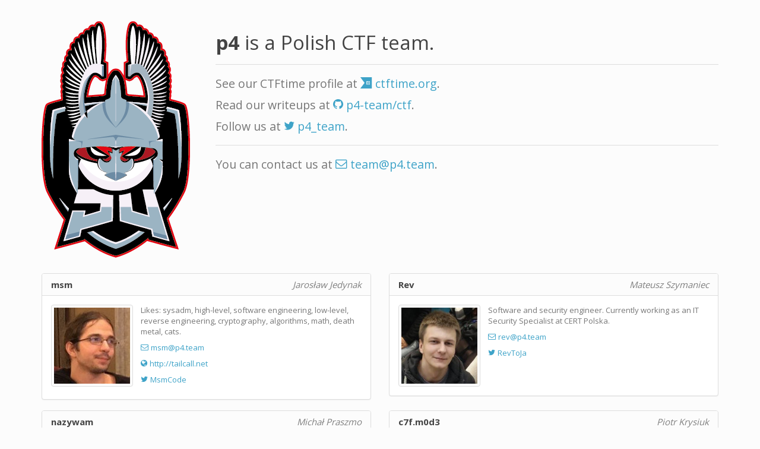

--- FILE ---
content_type: text/html; charset=utf-8
request_url: https://p4.team/
body_size: 4459
content:
<!DOCTYPE html><html lang=en><head><meta charset=utf-8><meta http-equiv=X-UA-Compatible content="IE=edge"><meta name=viewport content="width=device-width, initial-scale=1"><title>р4.team</title><link rel=stylesheet href=/styles/bootstrap.min.css><link rel=apple-touch-icon sizes=180x180 href=/apple-touch-icon.png><link rel=icon type=image/png sizes=32x32 href=/favicon-32x32.png><link rel=icon type=image/png sizes=16x16 href=/favicon-16x16.png><link rel=manifest href=/site.webmanifest><style>
        @font-face{font-family:'icons';src:url('fonts/icons.eot?n90b5p');src:url('fonts/icons.eot?n90b5p#iefix') format('embedded-opentype'),url('fonts/icons.ttf?n90b5p') format('truetype'),url('fonts/icons.woff?n90b5p') format('woff'),url('fonts/icons.svg?n90b5p#icons') format('svg');font-weight:normal;font-style:normal;font-display:block}i{font-family:'icons' !important;speak:never;font-style:normal;font-weight:normal;font-variant:normal;text-transform:none;line-height:1;-webkit-font-smoothing:antialiased;-moz-osx-font-smoothing:grayscale}.icon-fediverse:before{content:"\e905"}.icon-ctftime:before{content:"\e903"}.icon-globe:before{content:"\e904"}.icon-envelope-o:before{content:"\e900"}.icon-twitter:before{content:"\e901"}.icon-github:before{content:"\e902"}body{position:relative}.page-header{font-size:150%;border-bottom:0}.member-photo{margin-right:1em}i.icon+span{padding-left:.3em}i.icon{display:inline-block}
    </style><script src=https://ajax.googleapis.com/ajax/libs/jquery/1.12.4/jquery.min.js></script><script src=https://maxcdn.bootstrapcdn.com/bootstrap/3.3.7/js/bootstrap.min.js></script></head><body><div class=container><div class=page-header><div class=row><div class="col-lg-3 col-md-4 col-sm-5"><img src=/images/logo.png></div><div class="col-lg-9 col-md-8 col-sm-7"><h1><strong>р4</strong> is a Polish CTF team.</h1><hr><p> See our CTFtime profile at <a href=https://ctftime.org/team/5152><i class="icon icon-ctftime" aria-hidden></i><span>ctftime.org</span></a>. </p><p> Read our writeups at <a href=https://github.com/p4-team/ctf><i class="icon icon-github" aria-hidden></i><span>р4-team/ctf</span></a>. </p><p> Follow us at <a href=https://twitter.com/p4_team><i class="icon icon-twitter" aria-hidden></i><span>р4_team</span></a>. </p><hr><p>You can contact us at <a href="/cdn-cgi/l/email-protection#b6c2d3d7dbf6c68298c2d3d7db"><i class="icon icon-envelope-o" aria-hidden></i><span><span class="__cf_email__" data-cfemail="ec98898d81ac9cd8c298898d81">[email&#160;protected]</span></span></a>. </p></div></div></div></div><div class=container><div class=row><div class="col-sm-6 col-xs-12"><div class="panel panel-default"><div class=panel-heading><h3 class=panel-title><strong>msm</strong><em class="pull-right text-muted">Jarosław Jedynak</em></h3></div><div class="panel-body member-panel"><img src=images/msm.jpg class="member-photo img-thumbnail pull-left"><p>Likes: sysadm, high-level, software engineering, low-level, reverse engineering, cryptography, algorithms, math, death metal, cats.</p><p><a href="/cdn-cgi/l/email-protection#513c223c1121657f2534303c"><i class="icon icon-envelope-o" aria-hidden></i><span><span class="__cf_email__" data-cfemail="afc2dcc2efdf9b81dbcacec2">[email&#160;protected]</span></span></a></p><p><a href=http://tailcall.net><i class="icon icon-globe" aria-hidden></i><span>http://tailcall.net</span></a></p><p><a href=https://twitter.com/MsmCode><i class="icon icon-twitter" aria-hidden></i><span>MsmCode</span></a></p></div></div></div><div class="col-sm-6 col-xs-12"><div class="panel panel-default"><div class=panel-heading><h3 class=panel-title><strong>Rev</strong><em class="pull-right text-muted">Mateusz Szymaniec</em></h3></div><div class="panel-body member-panel"><img src=images/rev.jpg class="member-photo img-thumbnail pull-left"><p>Software and security engineer. Currently working as an IT Security Specialist at CERT Polska.</p><p><a href="/cdn-cgi/l/email-protection#1d6f786b5d6d293369787c70"><i class="icon icon-envelope-o" aria-hidden></i><span><span class="__cf_email__" data-cfemail="cebcabb88ebefae0baabafa3">[email&#160;protected]</span></span></a></p><p><a href=https://twitter.com/RevToJa><i class="icon icon-twitter" aria-hidden></i><span>RevToJa</span></a></p></div></div></div><div class=clearfix></div><div class="col-sm-6 col-xs-12"><div class="panel panel-default"><div class=panel-heading><h3 class=panel-title><strong>nazywam</strong><em class="pull-right text-muted">Michał Praszmo</em></h3></div><div class="panel-body member-panel"><img src=images/white.png class="member-photo img-thumbnail pull-left"><p>re</p><p><a href="/cdn-cgi/l/email-protection#08666972717f696548783c267c6d6965"><i class="icon icon-envelope-o" aria-hidden></i><span><span class="__cf_email__" data-cfemail="254b445f5c5244486555110b51404448">[email&#160;protected]</span></span></a></p><p><a href=https://twitter.com/nazywam><i class="icon icon-twitter" aria-hidden></i><span>nazywam</span></a></p></div></div></div><div class="col-sm-6 col-xs-12"><div class="panel panel-default"><div class=panel-heading><h3 class=panel-title><strong>c7f.m0d3</strong><em class="pull-right text-muted">Piotr Krysiuk</em></h3></div><div class="panel-body member-panel"><img src=images/white.png class="member-photo img-thumbnail pull-left"><p>Computer security expert specializing in uncovering targeted attacks.<br> Enjoys pwning toy services on the Internet in his free time.</p><p><a href="/cdn-cgi/l/email-protection#7f1c481951124f1b4c3f0f4b510b1a1e12"><i class="icon icon-envelope-o" aria-hidden></i><span><span class="__cf_email__" data-cfemail="1e7d297830732e7a2d5e6e2a306a7b7f73">[email&#160;protected]</span></span></a></p></div></div></div><div class=clearfix></div><div class="col-sm-6 col-xs-12"><div class="panel panel-default"><div class=panel-heading><h3 class=panel-title><strong>akrasuski1</strong><em class="pull-right text-muted">Adam Krasuski</em></h3></div><div class="panel-body member-panel"><img src=images/akrasuski1.jpg class="member-photo img-thumbnail pull-left"><p>The guy who created the smallest P4 logo in P4 file format (and ASCII-printable too!):</p><pre><code>echo 'P4 8 11 |~gg~|`jjnb' &gt; logo.p4
</code></pre><p><a href="/cdn-cgi/l/email-protection#a6c7cdd4c7d5d3d5cdcf97e6d69288d2c3c7cb"><i class="icon icon-envelope-o" aria-hidden></i><span><span class="__cf_email__" data-cfemail="2948425b485a5c5a42401869591d075d4c4844">[email&#160;protected]</span></span></a></p><p><a href=https://twitter.com/akrasuski1><i class="icon icon-twitter" aria-hidden></i><span>akrasuski1</span></a></p></div></div></div><div class="col-sm-6 col-xs-12"><div class="panel panel-default"><div class=panel-heading><h3 class=panel-title><strong>psrok1</strong><em class="pull-right text-muted">Paweł Srokosz</em></h3></div><div class="panel-body member-panel"><img src=images/psrok1.jpg class="member-photo img-thumbnail pull-left"><p>Security researcher and malware analyst - currently working as an IT Security Specialist at CERT Polska.</p><p><a href="/cdn-cgi/l/email-protection#f8888b8a9793c9b888ccd68c9d9995"><i class="icon icon-envelope-o" aria-hidden></i><span><span class="__cf_email__" data-cfemail="730300011c18423303475d0716121e">[email&#160;protected]</span></span></a></p><p><a href=https://0xCC.pl><i class="icon icon-globe" aria-hidden></i><span>https://0xCC.pl</span></a></p><p><a href=https://twitter.com/_psrok1><i class="icon icon-twitter" aria-hidden></i><span>_psrok1</span></a></p></div></div></div><div class=clearfix></div><div class="col-sm-6 col-xs-12"><div class="panel panel-default"><div class=panel-heading><h3 class=panel-title><strong>sasza</strong><em class="pull-right text-muted">Krzysztof Stopczański</em></h3></div><div class="panel-body member-panel"><img src=images/sasza.jpg class="member-photo img-thumbnail pull-left"><p>Too lazy to build things, but always happy to break something. Fan of coding and computer security since early childhood. During CTFs works mostly in web, but also does some pwns from time to time. Personally enjoys traveling and classic cars.</p><p><a href="/cdn-cgi/l/email-protection#354654464f547545011b41505458"><i class="icon icon-envelope-o" aria-hidden></i><span><span class="__cf_email__" data-cfemail="9ae9fbe9e0fbdaeaaeb4eefffbf7">[email&#160;protected]</span></span></a></p></div></div></div><div class="col-sm-6 col-xs-12"><div class="panel panel-default"><div class=panel-heading><h3 class=panel-title><strong>rodbert</strong><em class="pull-right text-muted">Robert Tomkowski</em></h3></div><div class="panel-body member-panel"><img src=images/rodbert.jpg class="member-photo img-thumbnail pull-left"><p>Software and security engineer. Ex-perfectionist – lost his faith in high-quality code many years ago, after falling into a dragon nest called real life. Former captain of CodiSec CTF team.<br> Likes sword fencing (HEMA), homebrewing, mixology and agriculture.<br> Currently executing his world domination plan.</p><p><a href="/cdn-cgi/l/email-protection#6715080305021513271753491302060a"><i class="icon icon-envelope-o" aria-hidden></i><span><span class="__cf_email__" data-cfemail="087a676c6a6d7a7c48783c267c6d6965">[email&#160;protected]</span></span></a></p></div></div></div><div class=clearfix></div><div class="col-sm-6 col-xs-12"><div class="panel panel-default"><div class=panel-heading><h3 class=panel-title><strong>chivay</strong><em class="pull-right text-muted">Hubert Jasudowicz</em></h3></div><div class="panel-body member-panel"><img src=images/white.png class="member-photo img-thumbnail pull-left"><p>Just a simple man trying to make his way in the universe.</p><p><a href="/cdn-cgi/l/email-protection#05666d6c73647c4575312b71606468"><i class="icon icon-envelope-o" aria-hidden></i><span><span class="__cf_email__" data-cfemail="9dfef5f4ebfce4ddeda9b3e9f8fcf0">[email&#160;protected]</span></span></a></p><p><a href=https://twitter.com/hjasudowicz><i class="icon icon-twitter" aria-hidden></i><span>hjasudowicz</span></a></p></div></div></div><div class="col-sm-6 col-xs-12"><div class="panel panel-default"><div class=panel-heading><h3 class=panel-title><strong>des</strong><em class="pull-right text-muted">Hubert Barc</em></h3></div><div class="panel-body member-panel"><img src=images/des.jpg class="member-photo img-thumbnail pull-left"><p>Interested in more stuff than he has time to engage with. Pentester at big corp. ML/Cloud/Data science enthusiast.</p><p><a href="/cdn-cgi/l/email-protection#432726300333776d3726222e"><i class="icon icon-envelope-o" aria-hidden></i><span><span class="__cf_email__" data-cfemail="9bfffee8dbebafb5effefaf6">[email&#160;protected]</span></span></a></p><p><a href=https://desc0n0cid0.blogspot.com><i class="icon icon-globe" aria-hidden></i><span>https://desc0n0cid0.blogspot.com</span></a></p><p><a href=https://twitter.com/des0x41><i class="icon icon-twitter" aria-hidden></i><span>des0x41</span></a></p></div></div></div><div class=clearfix></div><div class="col-sm-6 col-xs-12"><div class="panel panel-default"><div class=panel-heading><h3 class=panel-title><strong>kazet</strong><em class="pull-right text-muted">Krzysztof Zając</em></h3></div><div class="panel-body member-panel"><img src=images/kazet.jpg class="member-photo img-thumbnail pull-left"><p>Software engineer. During CTFs works mostly with web tasks. Fan of bad puns.</p><p><a href="/cdn-cgi/l/email-protection#f69d978c9382b686c2d88293979b"><i class="icon icon-envelope-o" aria-hidden></i><span><span class="__cf_email__" data-cfemail="177c766d7263576723396372767a">[email&#160;protected]</span></span></a></p></div></div></div><div class="col-sm-6 col-xs-12"><div class="panel panel-default"><div class=panel-heading><h3 class=panel-title><strong>maya</strong><em class="pull-right text-muted">Maja Kądziołka</em></h3></div><div class="panel-body member-panel"><img src=images/maya.jpg class="member-photo img-thumbnail pull-left"><p>Standard-issue programmer catgirl. Loves Rust and Haskell, but somehow also assembly and Forth, yet nothing in between. Fascinated by compilers and proof assistants. Apparently into infosec.</p><p><a href="/cdn-cgi/l/email-protection#026f637b634272362c7667636f"><i class="icon icon-envelope-o" aria-hidden></i><span><span class="__cf_email__" data-cfemail="096468706849793d277d6c6864">[email&#160;protected]</span></span></a></p><p><a href=https://compilercrim.es/ ><i class="icon icon-globe" aria-hidden></i><span>https://compilercrim.es/</span></a></p><p><a href=https://twitter.com/meithecatte><i class="icon icon-twitter" aria-hidden></i><span>meithecatte</span></a></p></div></div></div><div class=clearfix></div><div class="col-sm-6 col-xs-12"><div class="panel panel-default"><div class=panel-heading><h3 class=panel-title><strong>ptrcnull</strong><em class="pull-right text-muted">Patrycja Rosa</em></h3></div><div class="panel-body member-panel"><img src=images/white.png class="member-photo img-thumbnail pull-left"><p>DevOps during the day, open-sourcerer after hours; Go/Rust programmer, self-hosting enthusiast, Alpine Linux developer ( if your container broke, that might be my fault! :P )</p><p><a href="/cdn-cgi/l/email-protection#5f2f2b2d3c312a33331f2f6b712b3a3e32"><i class="icon icon-envelope-o" aria-hidden></i><span><span class="__cf_email__" data-cfemail="31414543525f445d5d7141051f4554505c">[email&#160;protected]</span></span></a></p><p><a href=https://ptrcnull.me><i class="icon icon-globe" aria-hidden></i><span>https://ptrcnull.me</span></a></p><p><a href=https://social.treehouse.systems/@ptrc><i class="icon icon-fediverse" aria-hidden></i><span>@<span class="__cf_email__" data-cfemail="621216100122161007070a0d1711074c111b1116070f11">[email&#160;protected]</span></span></a></p></div></div></div><div class="col-sm-6 col-xs-12"><div class="panel panel-default"><div class=panel-heading><h3 class=panel-title><strong>kubolos231</strong><em class="pull-right text-muted">Jakub Sajniak</em></h3></div><div class="panel-body member-panel"><img src=images/kubolos231.jpg class="member-photo img-thumbnail pull-left"><p>Pentester working at STM Solutions. On CTFs doing mainly web tasks. In free time either drinking good coffee or learning new stuff, sometimes shooting some profile pictures – just for fun.</p><p><a href="/cdn-cgi/l/email-protection#3f544a5d5053504c0d0c0e7f4f0b114b5a5e52"><i class="icon icon-envelope-o" aria-hidden></i><span><span class="__cf_email__" data-cfemail="7f140a1d1013100c4d4c4e3f0f4b510b1a1e12">[email&#160;protected]</span></span></a></p></div></div></div><div class=clearfix></div><div class="col-sm-6 col-xs-12"><div class="panel panel-default"><div class=panel-heading><h3 class=panel-title><strong>dominikoso</strong><em class="pull-right text-muted">Dominik Kostecki</em></h3></div><div class="panel-body member-panel"><img src=images/dominikoso.jpg class="member-photo img-thumbnail pull-left"><p>Pentester @ STM Solutions. Little lazy but ambitious, determined to be in IT since early childhood. During CTFs does some web or misc, and sometimes forensic. In his free time Hacks some boxes and pays big money to make his coffee taste like tea (alternative brewing), all accompanied by rhythms of 00s Rock Anthems.</p><p><a href="/cdn-cgi/l/email-protection#43272c2e2a2d2a282c302c0333776d3726222e"><i class="icon icon-envelope-o" aria-hidden></i><span><span class="__cf_email__" data-cfemail="d5b1bab8bcbbbcbebaa6ba95a5e1fba1b0b4b8">[email&#160;protected]</span></span></a></p></div></div></div><div class="col-sm-6 col-xs-12"><div class="panel panel-default"><div class=panel-heading><h3 class=panel-title><strong>Bonus</strong><em class="pull-right text-muted">Adam Kliś</em></h3></div><div class="panel-body member-panel"><img src=images/bonus.jpg class="member-photo img-thumbnail pull-left"><p>Pretending I know what I'm doing.</p><p><a href="/cdn-cgi/l/email-protection#5f3d30312a2c1f2f6b712b3a3e32"><i class="icon icon-envelope-o" aria-hidden></i><span><span class="__cf_email__" data-cfemail="6d0f0203181e2d1d594319080c00">[email&#160;protected]</span></span></a></p><p><a href=https://twitter.com/BonusPlay3><i class="icon icon-twitter" aria-hidden></i><span>BonusPlay3</span></a></p></div></div></div><div class=clearfix></div><div class="col-sm-6 col-xs-12"><div class="panel panel-default"><div class=panel-heading><h3 class=panel-title><strong>kannthu</strong><em class="pull-right text-muted">Dawid Moczadło</em></h3></div><div class="panel-body member-panel"><img src=images/kannthu.jpg class="member-photo img-thumbnail pull-left"><p>Software writer and breaker. I like working hard and making sure I stay sane and happy at the same time.</p><p><a href="/cdn-cgi/l/email-protection#a6cdc7c8c8d2ced3e6d69288d2c3c7cb"><i class="icon icon-envelope-o" aria-hidden></i><span><span class="__cf_email__" data-cfemail="7e151f10100a160b3e0e4a500a1b1f13">[email&#160;protected]</span></span></a></p><p><a href=https://www.vidocsecurity.com/ ><i class="icon icon-globe" aria-hidden></i><span>https://www.vidocsecurity.com/</span></a></p><p><a href=https://twitter.com/kannthu1><i class="icon icon-twitter" aria-hidden></i><span>kannthu1</span></a></p></div></div></div><div class="col-sm-6 col-xs-12"><div class="panel panel-default"><div class=panel-heading><h3 class=panel-title><strong>r4v4u</strong><em class="pull-right text-muted">Rafał Gill</em></h3></div><div class="panel-body member-panel"><img src=images/white.png class="member-photo img-thumbnail pull-left"><p>Pentester @ STM. Former SOC &amp; EDR analyst. While doing "red" stuff daily, still "blue" inside. Constant learner.<br> I like to collect useless papers (certs, not money!).</p><p><a href="/cdn-cgi/l/email-protection#6f1d5b195b1a2f1f5b411b0a0e02"><i class="icon icon-envelope-o" aria-hidden></i><span><span class="__cf_email__" data-cfemail="671553115312271753491302060a">[email&#160;protected]</span></span></a></p><p><a href=https://twitter.com/RafalGill><i class="icon icon-twitter" aria-hidden></i><span>RafalGill</span></a></p></div></div></div><div class=clearfix></div></div></div><script data-cfasync="false" src="/cdn-cgi/scripts/5c5dd728/cloudflare-static/email-decode.min.js"></script><script defer src="https://static.cloudflareinsights.com/beacon.min.js/vcd15cbe7772f49c399c6a5babf22c1241717689176015" integrity="sha512-ZpsOmlRQV6y907TI0dKBHq9Md29nnaEIPlkf84rnaERnq6zvWvPUqr2ft8M1aS28oN72PdrCzSjY4U6VaAw1EQ==" data-cf-beacon='{"version":"2024.11.0","token":"9e30b66ba8804033a880ea7fc54e452b","r":1,"server_timing":{"name":{"cfCacheStatus":true,"cfEdge":true,"cfExtPri":true,"cfL4":true,"cfOrigin":true,"cfSpeedBrain":true},"location_startswith":null}}' crossorigin="anonymous"></script>
</body></html>